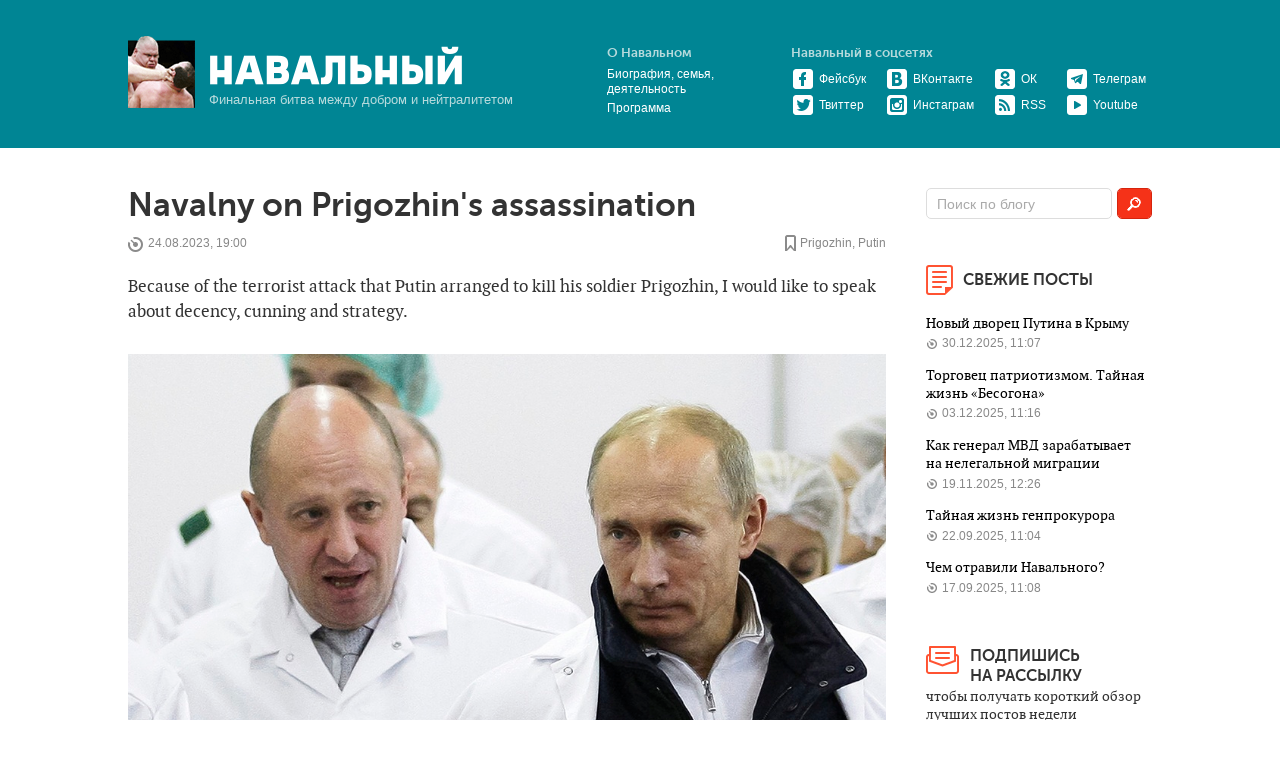

--- FILE ---
content_type: text/html; charset=utf-8
request_url: https://navalny.com/p/6656/
body_size: 8342
content:
<!DOCTYPE html>
<html class="no-js">
  <head>
    <meta property="fb:pages" content="124964357522656">
    <meta charset="utf-8">
    <title>Алексей Навальный — Navalny on Prigozhin&#39;s assassination
    </title>
    <meta http-equiv="X-UA-Compatible" content="IE=edge">
    <meta name="keywords" content="Алексей, Навальный, блог, ЖЖ Навального, Фонд борьбы с коррупцией, ФБК">
    <meta name="viewport" content="width=device-width, initial-scale=1, maximum-scale=1, minimum-scale=1, user-scalable=no">

    <meta name="apple-itunes-app" content="app-id=918148289">
    <meta content="Навальный" name="apple-mobile-web-app-title">
    <meta property="al:android:package" content="com.navalny.blog">
    <meta property="al:android:app_name" content="Навальный">
    <link rel="stylesheet" href="https://st.navalny.com/static/css/fonts_data.67cf045e7bef.css">
    <link rel="stylesheet" href="https://st.navalny.com/static/sirtrevor/tooltipster.3380d1b08264.css">
    <link rel="stylesheet" href="https://st.navalny.com/static/css/main.e63af1a3340a.css">
    <link rel="alternate" type="application/rss+xml" title="Алексей Навальный" href="/blog/post.rss">
    <link rel="shortcut icon" href="/favicon.ico" type="image/x-icon">
    <link rel="apple-touch-icon" href="/touch-icon-iphone.png">
    <link rel="apple-touch-icon" sizes="72x72" href="/touch-icon-ipad.png">
    <link rel="apple-touch-icon" sizes="114x114" href="/touch-icon-iphone4.png">
    <link rel="apple-touch-icon" sizes="144x144" href="/touch-icon-ipad4.png">
    <script src="https://st.navalny.com/static/js/vendor/modernizr.f043b04a675b.js"></script>
    <script src="https://st.navalny.com/static/js/vendor/jquery-1.9.1.min.397754ba49e9.js"></script>
    <script src="https://st.navalny.com/static/js/jquery.cookie.792161edd7a5.js"></script>
    <script src="https://st.navalny.com/static/js/vendor/navalny-stuff.92ad7721a008.js"></script>
    <script>initNavalnyStuff( $ );
    </script>
    <script>var chrome_push_enabled = true;
var safari_push_enabled = true;
var apns_api_url = 'https://fastduck.navalny-team.org/v1/api/apns';
var push_website_id = 'web.com.navalny.blog';
    </script>
    <script src="https://st.navalny.com/static/js/push.022efefec7ca.js"></script>
    <script>document.createElement( "picture" );
    </script>
    <script src="https://st.navalny.com/static/js/vendor/picturefill.min.f350acdff40c.js" async></script>
    <script src="https://st.navalny.com/static/js/vendor/fotorama.c0f742193173.js"></script>
    <link rel="manifest" href="/static/manifest.json">
<meta property="og:site_name" content="Алексей Навальный"/>
<meta property="og:type" content="website"/>
<meta property="og:url" content="https://navalny.com/p/6656/"/>
<meta property="og:title" content="Navalny on Prigozhin&#39;s assassination"/>
<meta property="og:image" content="https://st.navalny.com/media/cache/ab/af/abaf43b116acf24259416ba03188ebb4.jpg"/>
<meta property="og:description" content=" Because of the terrorist attack that Putin arranged to kill his soldier Prigozhin, I would like to speak about decency, cunning and strategy. Decency. Just a few days ago I was writing to one person explaining what the secret of Prigozhin&#39;s survival is. Most likely, it&#39;s simple. Personal agreement "/>
<meta name="description" content=" Because of the terrorist attack that Putin arranged to kill his soldier Prigozhin, I would like to speak about decency, cunning and strategy. Decency. Just a few days ago I was writing to one person explaining what the secret of Prigozhin&#39;s survival is. Most likely, it&#39;s simple. Personal agreement "/>
<meta name="twitter:description" content=" Because of the terrorist attack that Putin arranged to kill his soldier Prigozhin, I would like to speak about decency, cunning and strategy. Decency. Just a few days ago I was writing to one person explaining what the secret of Prigozhin&#39;s survival is. Most likely, it&#39;s simple. Personal agreement "/>
<link rel="image_src" href="https://st.navalny.com/media/cache/ab/af/abaf43b116acf24259416ba03188ebb4.jpg"/>
<meta name="twitter:author" content="@navalny"/>
<meta name="twitter:card" content="summary_large_image"/>
<meta name="twitter:image:src" content="https://st.navalny.com/media/cache/ab/af/abaf43b116acf24259416ba03188ebb4.jpg"/>
<meta name="twitter:title" content="Navalny on Prigozhin&#39;s assassination"/>
  </head>
  <body style="background: #fff" class="b-body">
    <div id="fb-root"></div>
    <div class="b-overlay"></div>
    <header class="b-header">
      <div class="b-layout">
<div class="b-header__right b-header__right__mobile"><!--a.b-button.b-button_show(href="#")
  <div class="b-icon b-icon_search-big"></div>--><!--.b-hidden.b-header__search
  <div class="b-action">
    <button class="b-button b-button_small">Найти</button>
    <div class="b-action__field">
      <input type="text"/>
    </div>
  </div>-->
  <div class="b-button_show">
    <div class="b-icon b-icon_menu"></div>
  </div>
  <div class="b-hidden b-right-col">
    <div class="b-right-col__item b-header__social"><a href="https://www.facebook.com/navalny" target="_blank" class="b-header__social__item">
        <div class="b-icon b-icon_f-big"></div></a><a href="https://twitter.com/navalny" target="_blank" class="b-header__social__item">
        <div class="b-icon b-icon_tw-big"></div></a><a href="https://vk.com/navalny" target="_blank" class="b-header__social__item">
        <div class="b-icon b-icon_vk-big"></div></a><a href="https://ok.ru/group/52334611333288" target="_blank" class="b-header__social__item">
        <div class="b-icon b-icon_ok-big"></div></a><a href="https://www.instagram.com/navalny/" target="_blank" class="b-header__social__item">
        <div class="b-icon b-icon_inst-big"></div></a><a href="https://www.youtube.com/channel/UCsAw3WynQJMm7tMy093y37A" target="_blank" class="b-header__social__item">
        <div class="b-icon b-icon_yt-big"></div></a><a href="https://telegram.me/NavalnyBot" target="_blank" class="b-header__social__item">
        <div class="b-icon b-icon_tg-big"></div></a>
    </div>
    <div class="b-right-col__item b-header__links"><a href="/about/" class="b-header__right__title">
        <div class="b-icon b-icon_go"></div>О Навальном</a>
    </div>

    <div class="b-right-col__item">
      <div class="b-page-index">
        <div class="b-page-index__item"><a href="/p/6692/" class="b-page-index__item__link">Новый дворец Путина в Крыму</a>
          <div class="b-page-index__item__comments"><a href="/p/6692/"><span class="b-icon b-icon_date-small"></span>30.12.2025, 11:07</a>
          </div>
        </div>
        <div class="b-page-index__item"><a href="/p/6691/" class="b-page-index__item__link">Торговец патриотизмом. Тайная жизнь «Бесогона»</a>
          <div class="b-page-index__item__comments"><a href="/p/6691/"><span class="b-icon b-icon_date-small"></span>03.12.2025, 11:16</a>
          </div>
        </div>
        <div class="b-page-index__item"><a href="/p/6690/" class="b-page-index__item__link">Как генерал МВД зарабатывает на нелегальной миграции</a>
          <div class="b-page-index__item__comments"><a href="/p/6690/"><span class="b-icon b-icon_date-small"></span>19.11.2025, 12:26</a>
          </div>
        </div>
        <div class="b-page-index__item"><a href="/p/6688/" class="b-page-index__item__link">Тайная жизнь генпрокурора</a>
          <div class="b-page-index__item__comments"><a href="/p/6688/"><span class="b-icon b-icon_date-small"></span>22.09.2025, 11:04</a>
          </div>
        </div>
        <div class="b-page-index__item"><a href="/p/6689/" class="b-page-index__item__link">Чем отравили Навального?</a>
          <div class="b-page-index__item__comments"><a href="/p/6689/"><span class="b-icon b-icon_date-small"></span>17.09.2025, 11:08</a>
          </div>
        </div>
      </div>
    </div>
  </div>
</div>
<div class="b-header__right">
  <div class="b-header__links">
    <div class="b-header__links__title">О Навальном</div>
    <div class="b-header__links__item"><a href="/about/" title="Биография Алексея Навального">Биография, семья, деятельность</a>
    </div>
    <div class="b-header__links__item"><a href="/issues/" title="Политическая программа Алексея Навального">Программа</a>
    </div>
  </div>
  <div class="b-header__social">
    <div class="b-header__links__title">Навальный в соцсетях</div>
    <table>
      <tr>
        <td class="b-header__social__item"><a href="https://www.facebook.com/navalny" target="_blank" title="Официальная страница Навального в Фейсбуке"><span class="b-icon b-icon_f"></span>Фейсбук</a>
        </td>
        <td class="b-header__social__item"><a href="https://vk.com/navalny" target="_blank" title="Официальная страница Навального во ВКонтакте"><span class="b-icon b-icon_vk"></span>ВКонтакте</a>
        </td>
        <td class="b-header__social__item"><a href="https://ok.ru/group/52334611333288" target="_blank" title="Официальная страница Навального в одноклассниках"><span class="b-icon b-icon_ok"></span>ОК</a>
        </td>
        <td class="b-header__social__item"><a href="https://telegram.me/NavalnyBot" target="_blank"><span class="b-icon b-icon_tg"></span>Телеграм</a>
        </td>
      </tr>
      <tr>
        <td class="b-header__social__item"><a href="https://twitter.com/navalny" target="_blank" title="Твиттер Навального"><span class="b-icon b-icon_tw"></span>Твиттер</a>
        </td>
        <td class="b-header__social__item"><a href="https://www.instagram.com/navalny/" target="_blank" title="Инстаграм Навального"><span class="b-icon b-icon_inst"></span>Инстаграм</a>
        </td>
        <td class="b-header__social__item"><a href="/blog/post.rss" target="_blank"><span class="b-icon b-icon_rss"></span>RSS</a>
        </td>
        <td class="b-header__social__item"><a href="https://www.youtube.com/channel/UCsAw3WynQJMm7tMy093y37A" target="_blank"><span class="b-icon b-icon_yt"></span>Youtube</a>
        </td>
      </tr>
    </table>
  </div>
</div>
<div class="b-header__present"><img src="https://st.navalny.com/static/images/present.9f75fe4395d7.png" class="b-header__present__image"/>
  <div class="b-header__present__content"><a href="/" title="Алексей Навальный" class="b-logo"><img src="https://st.navalny.com/static/images/b-logo.93302e3f9e16.png" class="b-logo__image"/></a>
    <div class="b-slogan">Финальная битва между добром и нейтралитетом</div>
  </div>
</div><!--.b-header__present.b-header__present__mobile<a href="#" class="b-logo b-logo__mobile"></a>-->
      </div>
    </header>
    <div class="b-page b-layout">
      <div class="b-page__block b-page__block_content">
        <div class="b-container">
          <div class="l-grid">
            <div class="l-grid__item nine-twelfths">
              <div class="b-content">
                <div class="b-post-list">
<!-- 
<div class="b-bnnnr"><a href="https://free.navalny.com/" style="text-decoration: none;">
    <div class="held">
      <p class="held_title">Навальный в тюрьме<br/>уже &nbsp;<span id="held_days" class="held_days"><img src="https://st.navalny.com/static/images/line.a5dd45a838fc.svg"/></span>
      </p>
    </div></a>
</div>
<script>const getDeclension = (forms, val) => {
  const cases = [ 2, 0, 1, 1, 1, 2 ]

  return forms[(val % 100 > 4 && val % 100 < 20) ? 2 : cases[(val % 10 < 5) ? val % 10 : 5]]
}

const getDiff = () => {
  const oneDay = 60 * 60 * 1000
  const firstDate = new Date('2021/1/17 21:00:00')
  const today = new Date()

  const diff = Math.round(Math.abs((firstDate - today) / oneDay))

  return `${Math.floor(diff / 24)} ${getDeclension([ 'день', 'дня', 'дней' ], Math.floor(diff / 24))}`
}

const ch = document.createElement('span')
ch.innerText = getDiff()
document.getElementById("held_days").appendChild(ch)
</script>-->
<div class="b-post b-post_open">
  <h2 class="b-title">Navalny on Prigozhin's assassination</h2>
<div class="b-post__info">
  <div class="b-post__info__item">
    <div class="b-icon b-icon_date"></div>24.08.2023, 19:00
  </div>
  <div class="b-post__info__item b-post__info__item_right">
    <div class="b-icon b-icon_tag"></div><a href="/t/1585/" class="b-post__info__item__tag">Prigozhin</a>, <a href="/t/1586/" class="b-post__info__item__tag">Putin</a>
  </div>
</div>
<div class="b-post__content">

<p>Because of the terrorist attack that Putin arranged to kill his soldier Prigozhin, I would like to speak about decency, cunning and strategy.</p><div class="b-image"><img src='https://st.navalny.com/media/cache/ab/af/abaf43b116acf24259416ba03188ebb4.jpg' alt=""></div><p>Decency. Just a few days ago I was writing to one person explaining what the secret of Prigozhin's survival is. Most likely, it's simple. Personal agreement and the dude's oath. Prigozhin promised Putin that he would fight for him and his war till the end. He would be his most reliable commander, who is ready to do anything to win. Putin, looking at the Defense Ministry's lack of enthusiasm, pretty much appreciated that. He gave Prigozhin an unprecedented level of support (<a href="https://www.rbc.ru/politics/16/09/2022/632355ca9a79470c23516248" target="_blank">thousands of prisoners</a> being taken out of prisons in one day is no joke). I'm sure that there was also a classic conversation between them:</p><p>- I will do anything for you, Vladimir Vladimirovich. Victory will be ours at any cost. However, please don't let me down and don't give me up to be eaten.</p><p>- Zhenya, here's my hand and my word. Complete the task, and I'll be always by your side. Support is guaranteed.</p><p>During the «rebellion», Prigozhin freaked out and it didn't change the nature of their relationship. Putin's word continues to work.</p><p>How stupid I was to write this. What a naivety to assume that Putin can be characterized by any kind of decency: officer's decency, dude's decency, gangster's decency.</p><p>There is nothing but constant lying for absolutely any reason. Lie, steal, kill, run away.</p><p>Cunning. Here it is worth laughing at those who believe in jewelry work of intelligence services and «if they want to kill, they know how to kill in such a way that a mosquito nose do not sharpen».</p><p>So here is a brilliant work of Putin's assassins. To shoot down a passenger plane in Russia, in other words just to organize a real terrorist attack, <a href="https://meduza.io/en/feature/2023/08/24/the-morning-after-his-plane-crashed-in-russia-s-tver-region-yevgeny-prigozhin-s-death-is-still-unconfirmed" target="_blank">killing</a> the pilot, flight attendant, and other people, who had absolutely nothing to do with it.</p><div class="b-image"><img src='https://st.navalny.com/media/cache/c7/fd/c7fddacd1d0e5c19be3dbfefca179c4c.jpg' alt=""></div><p>Strategy. There are 50-60 thousand former prisoners and former war participants wearing «Wagner» patches all over the country.</p><p>There are also several hundreds of thousands more fans of this cult. It has been officially chanted, and it is quite popular: «Wagner», «orchestra», «musicians», «ours in Africa», they promote Russian interests, and so on.</p><p>Prigozhin and Utkin are awarded <a href="https://lenta.ru/news/2022/09/25/hero/" target="_blank">hero medals</a>. Two presidents, of <a href="https://iz.ru/1534306/2023-06-24/putin-garantiroval-otezd-prigozhina-v-belorussiiu" target="_blank">Russia</a> and <a href="https://www.belta.by/president/view/lukashenko-podtverdil-priezd-glavy-chvk-vagner-prigozhina-v-belarus-574036-2023/" target="_blank">Belarus</a>, give them security guarantees. Now, what happened through the eyes of Wagner fans is: that Russian officers-heroes did not spare their lives in the war in Ukraine. They are super professionals. They were deceived by traitor generals. They <a href="https://ru.euronews.com/2023/08/22/prigozhin-emerges-in-africa" target="_blank">were sent to Africa</a> and even there they declared that they would strengthen Russia's power, start expansion, and again make Russian weapons to be considered.</p><p>However, the traitor and coward is Putin in his Kremlin who envies the popularity of these Russian heroes in the people's eyes and the army and hates them for it. So he gave the vile order to kill them.</p><p>Thus, Prigozhin and Utkin turned into the eyes of many of those dudes who like to dress up in a camouflage outfit even if it is out of place, into <a href="https://meduza.io/paragraph/2023/08/24/prigozhin-pogib-iz-za-predateley-rossii-dazhe-v-adu-on-budet-luchshim" target="_blank">martyrs</a>.</p><p>In the «legends» of this war.</p><p>In the eyes of historians, by the way, they will be legends and the most interesting characters as well. Movies, books, and conspiracy theories that they survived and are fighting in the jungles of the Congo will be there too.</p><p>The point is not even that for some of the most aggressive supporters of war with Ukraine, the history of this war is now the saga of how Putin betrayed and killed his loyal officers.</p><p>It's that these are the ingredients used to create the dish called «civil war».</p><p>They created a gang. Armed the gang. Disbanded the gang. Killed the leaders.</p><p>The metaphor «spiders in a jar» is often applied to those who sit in the Kremlin. However, another metaphor — «monkey with a grenade» — is more suitable.</p>


</div>
<div class="b-post__bottom">
  <div class="b-share">
    <div data-post_url="https://navalny.com/p/6656/" data-twitter_text="Navalny on Prigozhin&#39;s assassination" class="js-share-block"></div>
  </div>
  <!-- .b-post__bottom__button--><!--   a.b-button.b-donate(href="https://donate.fbk.info/?utm_source=navalny.com&utm_medium=blog&utm_campaign=post-6656") Поддержать ФБК
<div style="" class="b-bnnnr"><a href="https://navalny.memorial/ru?utm_campaign=navalnycom" onclick="" target="_blank">
    <picture>
      <source srcset="https://st.navalny.com/media/bnr/banner-memorial-navalny-l.png" media="(min-width: 768px) and (max-width: 959px)"></source>
      <source srcset="https://st.navalny.com/media/bnr/banner-memorial-navalny-m.png" media="(min-width: 480px)"></source><img src="https://st.navalny.com/media/bnr/banner-memorial-navalny-s.png" alt="Официальный сайт памятника Навальному" class="b-bnnnr-image"/>
    </picture></a>
</div>
<script>( function () {
  var $banner = $( '.b-bnnnr[data-show-once="data-show-once"]' );
  var currentDate = new Date();
  var oneDay = 24 * 60 * 60 * 1000;
  var firstVisited = $.cookie( 'first_visited' );

  if ( firstVisited ) {
    firstVisited = new Date( firstVisited );
  } else {
    var fromYandex = /yandex\.ru/.test( document.referrer );
    var popupSeen = $.cookie( 'push_popup_seen' ) === 'true';
    if ( fromYandex === true && popupSeen === false ) {
      firstVisited = currentDate;
    } else {
      firstVisited = new Date( currentDate.getTime() - 2 * oneDay );
    }
  }

  $.cookie( 'first_visited', firstVisited.toString(), { path: '/', expires: 365 } );
  var showBanner = ( currentDate.getTime() - firstVisited.getTime() ) < oneDay;
  $banner.toggle( showBanner );
} )();
</script>-->
</div>
<div id="c">
  <div data-hc-comment="true" data-xid="a2b1898dc95fa985a3c6257e270c75ad" class="comments"></div>
</div>
</div>
                </div>
              </div>
            </div>
            <div class="l-grid__item three-twelfths">
              <div class="b-right-col"><div class="b-right-col__item b-action">
  <form action="/search/">
    <button class="b-button b-button_small">
      <div class="b-icon b-icon_search"></div>
    </button>
    <div class="b-action__field">
      <input name="q" type="text" placeholder="Поиск по блогу" value="" autocomplete="off"/>
    </div>
  </form>
</div>
<div class="b-right-col__item">
  <div class="b-right-col__item__title">
    <div class="b-icon b-icon_page"></div><span>Свежие посты</span>
  </div>
  <div class="b-page-index">
    <div class="b-page-index__item"><a href="/p/6692/" class="b-page-index__item__link">Новый дворец Путина в Крыму</a>
      <div class="b-page-index__item__comments"><span class="b-icon b-icon_date-small"></span>30.12.2025, 11:07
      </div>
    </div>
    <div class="b-page-index__item"><a href="/p/6691/" class="b-page-index__item__link">Торговец патриотизмом. Тайная жизнь «Бесогона»</a>
      <div class="b-page-index__item__comments"><span class="b-icon b-icon_date-small"></span>03.12.2025, 11:16
      </div>
    </div>
    <div class="b-page-index__item"><a href="/p/6690/" class="b-page-index__item__link">Как генерал МВД зарабатывает на нелегальной миграции</a>
      <div class="b-page-index__item__comments"><span class="b-icon b-icon_date-small"></span>19.11.2025, 12:26
      </div>
    </div>
    <div class="b-page-index__item"><a href="/p/6688/" class="b-page-index__item__link">Тайная жизнь генпрокурора</a>
      <div class="b-page-index__item__comments"><span class="b-icon b-icon_date-small"></span>22.09.2025, 11:04
      </div>
    </div>
    <div class="b-page-index__item"><a href="/p/6689/" class="b-page-index__item__link">Чем отравили Навального?</a>
      <div class="b-page-index__item__comments"><span class="b-icon b-icon_date-small"></span>17.09.2025, 11:08
      </div>
    </div>
  </div>
</div><div class="b-right-col__item b-action">
  <div class="b-right-col__item__title b-subscribe">
    <div class="b-icon b-icon_follow"></div><span>Подпишись на&nbsp;рассылку</span>
  </div><span class="b-right-col__item__notice">чтобы получать короткий обзор лучших постов недели</span>
  <form id="_form_1365" action="//fbk.activehosted.com/proc.php" method="post" accept-charset="utf-8" enctype="multipart/form-data" class="subscr-ajax">
    <input type="hidden" name="f" value="1365"/>
    <input type="hidden" name="s" value=""/>
    <input type="hidden" name="c" value="0"/>
    <input type="hidden" name="m" value="0"/>
    <input type="hidden" name="act" value="sub"/>
    <input type="hidden" name="nlbox[]" value="28"/>
    <button type="submit" class="b-button b-button_small">
      <div class="b-icon b-icon_arr"></div>
    </button>
    <div class="b-action__field">
      <input type="email" name="email" id="id_email" placeholder="электронная почта" required="required" spellcheck="false"/>
    </div>
  </form>
</div><div id="push_block" class="b-right-col__item b-action">
  <div class="b-right-col__item__title">
    <div class="b-icon b-icon_follow"></div><span>Уведомления</span>
  </div>
  <div class="b-right-col__item__title">
    <button id="global_push_button" disabled="disabled" class="b-button pushButton">...</button>
  </div>
  <script>if ( (! 'serviceWorker' in navigator && ! 'safari' in window) || !isPushNotificationsSupported()) {
  document.getElementById('push_block').style.display = 'none';
}
  </script>
</div>
<div class="b-right-col__item b-projects">
  <div class="b-right-col__item__title">
    <div class="b-icon b-icon_project"></div><span>Проекты</span>
  </div>
  <div class="b-projects__list">
    <div class="b-projects__list__item"><a href="https://fbk.info/ru/projects/rospil" class="b-projects__list__item__link">
        <div class="b-icon b-icon_rospil"></div>Роспил</a>
    </div>
    <div class="b-projects__list__item"><a href="https://fbk.info/ru/projects/rosyama" class="b-projects__list__item__link">
        <div class="b-icon b-icon_rosyam"></div>РосЯма</a>
    </div>
    <div class="b-projects__list__item"><a href="https://fbk.info/ru/projects/roszhkh" class="b-projects__list__item__link">
        <div class="b-icon b-icon_rosjkh"></div>РосЖКХ</a>
    </div>
    <div class="b-projects__list__item"><a href="https://fbk.info/" class="b-projects__list__item__link">
        <div class="b-icon b-icon_korupcia"></div>Фонд борьбы с коррупцией</a>
    </div>
    <div class="b-projects__list__item"><a href="https://yulianavalnaya.com/" class="b-projects__list__item__link">
        <div class="b-icon yn-icon"></div>Форум Юлии Навальной</a>
    </div>
  </div><a href="https://donate.fbk.info/?utm_source=navalny.com&utm_medium=blog&utm_campaign=main" class="b-button">Поддержать проекты</a>
  <div class="b-pay"><img src="https://st.navalny.com/static/images/pay1.31ccd98a33ef.jpg"/><img src="https://st.navalny.com/static/images/pay2.bac9307a194a.jpg"/>
    <!-- img(src='https://st.navalny.com/static/images/pay3.a714db2a3b04.jpg')-->
  </div>
</div>
              </div>
            </div>
          </div>
        </div>
      </div>
    </div>
    <section class="b-footer">
      <div class="b-layout">
        <div class="l-grid">
          <div class="l-grid__item nine-twelfths">
<div class="b-bottom">
  <div class="b-scroll-top"><a href="#">К началу страницы<span class="b-icon b-icon_top"></span></a>
  </div>
</div>
          </div>
        </div>
      </div>
    </section>
<!-- script(src='https://yastatic.net/es5-shims/0.0.2/es5-shims.min.js')-->
<!-- script(src='https://yastatic.net/share2/share.js', charset='utf-8')-->
<script src="https://st.navalny.com/static/js/vendor/jquery-ui.min.c1bfc8341e68.js"></script>
<script src="https://st.navalny.com/static/sirtrevor/jquery.tooltipster.14f2f886a9a9.js"></script>
<script src="https://st.navalny.com/static/js/plugins.a8e0acac4175.js"></script>
<script src="https://st.navalny.com/static/js/hypercomments.e9e0c855ca83.js"></script>
<script src="https://st.navalny.com/static/js/main.543a28527fb2.js"></script>
<script async="async" src="https://www.googletagmanager.com/gtag/js?id=G-QNP6GLQ8WC"></script>
<script>window.dataLayer = window.dataLayer || [];
function gtag(){dataLayer.push(arguments);}
gtag('js', new Date());
gtag('config', 'G-QNP6GLQ8WC');
</script><img src="https://pixel-img.com/pixel.gif" height="1" width="1" style="display: none;"/><div style="display:none" id="pushPopup" data-subscribe-url="/api/mobile/v1/push/subscribe/" data-unsubscribe-url="/api/mobile/v1/push/unsubscribe/" class="pushPopup-popup-layer">
  <div class="pushPopup-popup">
    <div class="pushPopup-close pushPopupCloseBtn">Закрыть</div>
    <div class="pushPopup-popup-head">
      <div class="pushPopup-image"></div>
      <div class="pushPopup-quote">
        <div class="pushPopup-text"><span class="pushPopup-quote pushPopup--open">“</span>Нет,<br/>не видели
        </div>
        <div class="pushPopup-context">Дмитрий Песков<br/> о расследовании ФБК
        </div>
      </div>
    </div>
    <div class="pushPopup-popup-body">
      <div class="pushPopup-header">Привет, это Навальный
      </div>
      <div class="pushPopup-text">
        <p>В блоге появилась новая функция — push&#8209;уведомления. Чтобы не пропускать важные (или вообще все) посты, вы можете выбрать вид подписки, а потом подтвердить свое решение, кликнув на кнопку «Разрешить».<br/>Изменить вид подписки можно в любой момент.
        </p>
        <p>Я хочу получать уведомления:
        </p>
      </div>
      <div class="pushPopup-choices">
        <div data-important="" class="pushPopup-choice pushSubscribeBtn">Обо всем
        </div>
        <div data-important="true" class="pushPopup-choice pushSubscribeBtn">О самом важном
        </div>
      </div>
    </div>
  </div>
</div>
<div style="display:none" id="pushPopupSafari" class="pushPopup-popup-layer">
  <div class="pushPopup-popup">
    <div class="pushPopup-close pushPopupCloseBtn">Закрыть</div>
    <div class="pushPopup-popup-body">
      <div class="pushPopup-header">Отключить уведомления
      </div>
      <div class="pushPopup-text">
        <p>Чтобы отключить push-уведомления, зайдите в&nbsp;раздел &laquo;уведомления&raquo; в&nbsp;настройках браузера и&nbsp;удалите из&nbsp;списка сайт navalny.com<br/><br/>Мы&nbsp;бы и&nbsp;рады сделать это удобнее, но&nbsp;Safari не&nbsp;дает нам такой возможности.
        </p>
      </div>
    </div>
  </div>
</div>
  </body>
</html>